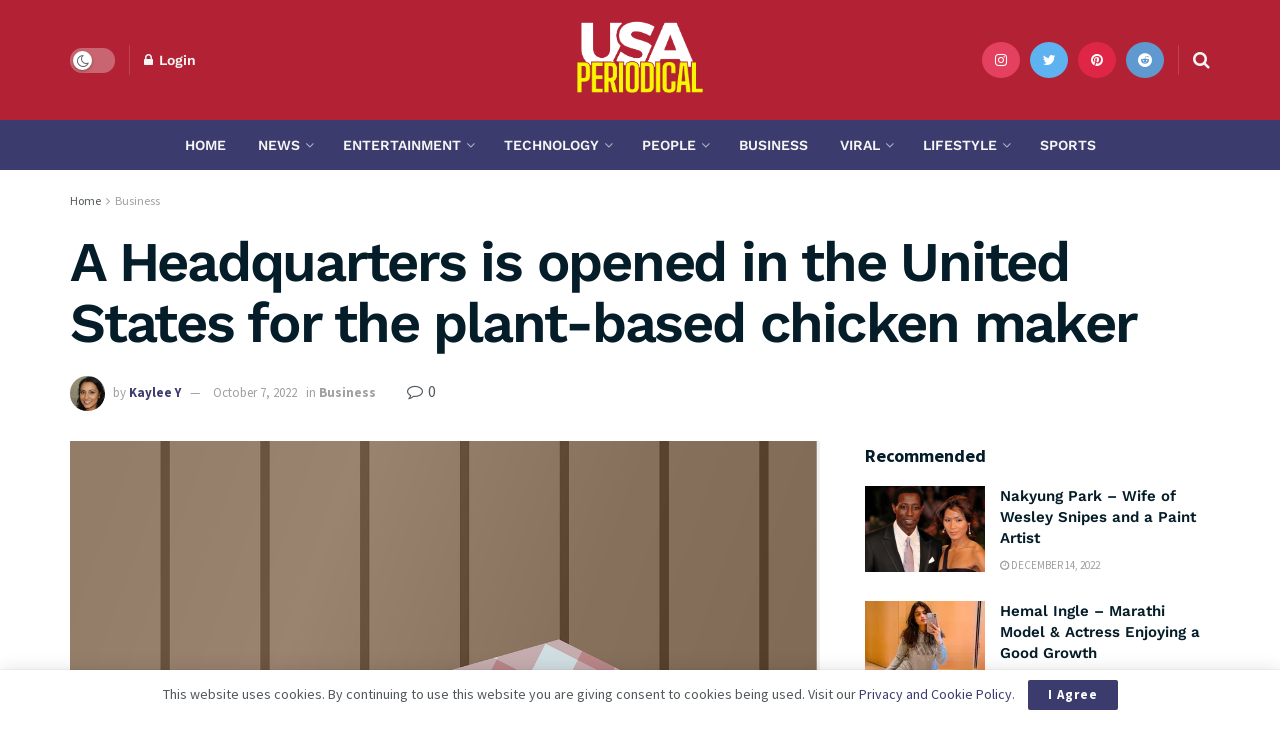

--- FILE ---
content_type: text/html; charset=utf-8
request_url: https://www.google.com/recaptcha/api2/aframe
body_size: 263
content:
<!DOCTYPE HTML><html><head><meta http-equiv="content-type" content="text/html; charset=UTF-8"></head><body><script nonce="t-dbwe3qad4LcBiowvkoaA">/** Anti-fraud and anti-abuse applications only. See google.com/recaptcha */ try{var clients={'sodar':'https://pagead2.googlesyndication.com/pagead/sodar?'};window.addEventListener("message",function(a){try{if(a.source===window.parent){var b=JSON.parse(a.data);var c=clients[b['id']];if(c){var d=document.createElement('img');d.src=c+b['params']+'&rc='+(localStorage.getItem("rc::a")?sessionStorage.getItem("rc::b"):"");window.document.body.appendChild(d);sessionStorage.setItem("rc::e",parseInt(sessionStorage.getItem("rc::e")||0)+1);localStorage.setItem("rc::h",'1768736906635');}}}catch(b){}});window.parent.postMessage("_grecaptcha_ready", "*");}catch(b){}</script></body></html>